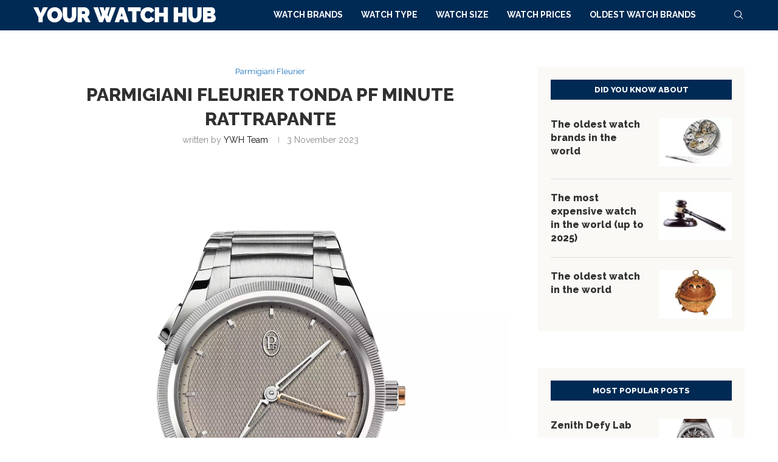

--- FILE ---
content_type: text/css
request_url: https://www.yourwatchhub.com/app/themes/soledad-child/style.css?ver=8.5.9
body_size: 285
content:
/*
 Theme Name:   soledad child
 Description:  soledad child theme
 Text Domain:  soledad-child
 Author:       1815
 Author URI:   https://www.1815.nl
 Template:     soledad
 Version:      2.24.0
 License:      proprietary
*/

:where(.wp-block-group.has-background) {
	padding: 1.25em 2.375em !important;
}

.archive.author .author-content h5,
.archive.author .bio-social {
	display:  none;
}

.archive.author .post-author {
	border: none;
}